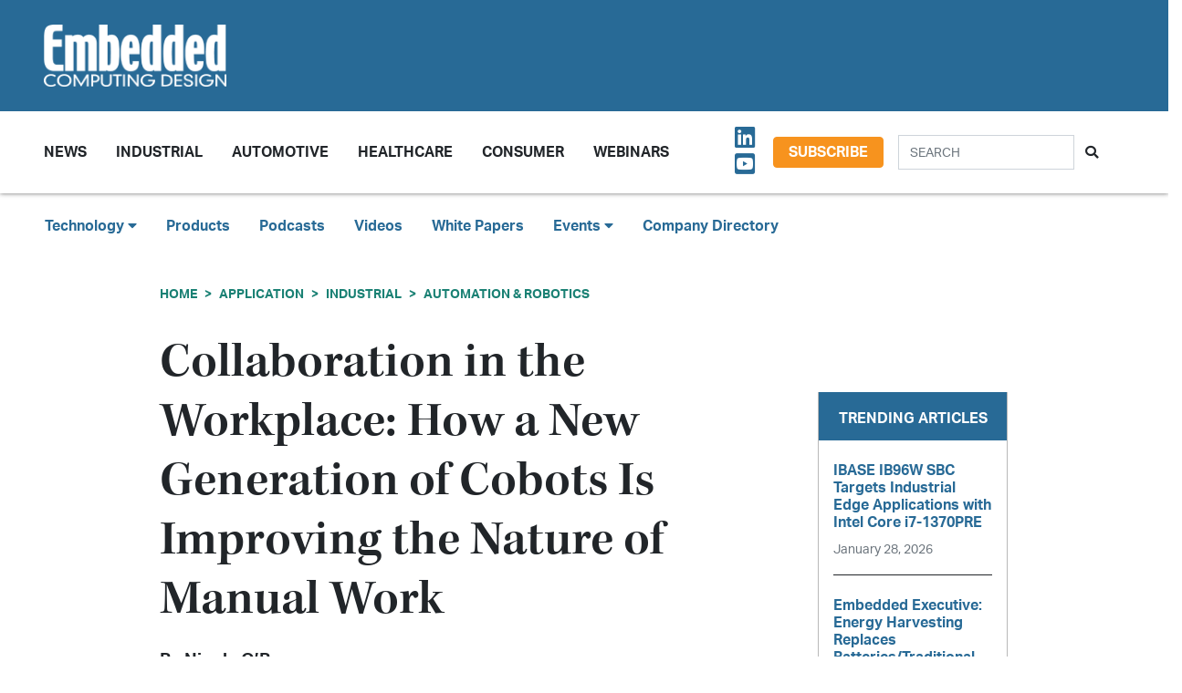

--- FILE ---
content_type: text/html; charset=UTF-8
request_url: https://embeddedcomputing.com/application/industrial/automation-robotics/collaboration-in-the-workplace-how-a-new-generation-of-cobots-is-improving-the-nature-of-manual-work
body_size: 13152
content:












<!doctype html>
<html lang="en">
<head>
    <meta charset="utf-8">
    <meta name="viewport" content="width=device-width, initial-scale=1, shrink-to-fit=no">

    <title>Collaboration in the Workplace: How a New Generation of Cobots Is Improving the Nature of Manual Work - Embedded Computing Design</title>
    <meta name="description" content="Automation technology can make work less dangerous, strenuous, and tedious&amp;mdash;but it calls for sensitive implementation and a commitment to reskilling. This article will share insights from Nicola O&amp;rsquo;Byrne, ADI&amp;rsquo;s global ambassador for robotics.">
    <meta name="keywords" content="">
    <meta name="author" content="OpenSystems Media">

        <script type="text/javascript">
                var client_id = "";
            </script>

    <link rel="apple-touch-icon" sizes="180x180" href="/ecd-favicon-safari-180x180.png">
<link rel="icon" type="image/png" sizes="32x32" href="/ecd-favicon-browser-32x32.png">
<link rel="icon" type="image/png" sizes="16x16" href="/ecd-favicon-browser-16x16.png">
<link rel="manifest" href="/site.webmanifest">
<link rel="mask-icon" href="/ecd-favicon-safari.svg" color="#5bbad5">
<meta name="msapplication-TileColor" content="#2b5797">
<meta name="theme-color" content="#ffffff">

<!-- Google Tag Manager -->
<script>(function(w,d,s,l,i){w[l]=w[l]||[];w[l].push({'gtm.start':
            new Date().getTime(),event:'gtm.js'});var f=d.getElementsByTagName(s)[0],
        j=d.createElement(s),dl=l!='dataLayer'?'&l='+l:'';j.async=true;j.src=
        'https://www.googletagmanager.com/gtm.js?id='+i+dl;f.parentNode.insertBefore(j,f);
    })(window,document,'script','dataLayer','GTM-TQ82QX9');</script>
<!-- End Google Tag Manager -->


<!-- Adobe Fonts -->
<noscript>
<link rel="stylesheet" href="https://use.typekit.net/wbj7dyv.css">
</noscript>


<!-- Font Awesome -->
<script src="https://kit.fontawesome.com/f838852e63.js" crossorigin="anonymous"></script>

<link rel="stylesheet" href="https://embeddedcomputing.com/assets/css/hamburgers.min.css">

<link rel="stylesheet" href="/assets/css/ecd.css?id=a5fe8aa1daa2c2ab492f">






<script type="text/javascript">
// Add category targeting if available for Google Ads
if(typeof category === 'undefined') {
        var category = "application";
    }

var property = "ECD";

// Add any "Global" variables here
var superLeaderboard, leaderboardATF, leaderboardBTF, mediumRectangleSidebar, skyscraperSidebar, welcomeAd, nativeWelcome;

// var welcomeAdSold = false;
</script>

<script async src="https://securepubads.g.doubleclick.net/tag/js/gpt.js"></script>
<script src="/assets/js/gads.js?id=5a583c53b65b5466811a"></script>




<!-- Marketo Munchkin -->
<script type="text/javascript">
    (function() {
        var didInit = false;
        function initMunchkin() {
            if(didInit === false) {
                didInit = true;
                Munchkin.init('609-IYN-899');
            }
        }
        var s = document.createElement('script');
        s.type = 'text/javascript';
        s.async = true;
        s.src = '//munchkin.marketo.net/munchkin.js';
        s.onreadystatechange = function() {
            if (this.readyState == 'complete' || this.readyState == 'loaded') {
                initMunchkin();
            }
        };
        s.onload = initMunchkin;
        document.getElementsByTagName('head')[0].appendChild(s);
    })();
</script>






<script data-ad-client="ca-pub-7168430979886964" async src="https://pagead2.googlesyndication.com/pagead/js/adsbygoogle.js"></script>







<meta property="og:title" content="Collaboration in the Workplace: How a New Generation of Cobots Is Improving the Nature of Manual Work - Embedded Computing Design" />
<meta property="og:description" content="Automation technology can make work less dangerous, strenuous, and tedious&amp;mdash;but it calls for sensitive implementation and a commitment to reskilling. This article will share insights from Nicola O&amp;rsquo;Byrne, ADI&amp;rsquo;s global ambassador for robotics." />
<meta property="og:image" content="https://data.embeddedcomputing.com/uploads/resize/1256/756/external/data.embeddedcomputing.com/uploads/articles/primary_images/1642449579.png" />
<meta property="og:url" content="https://embeddedcomputing.com/application/industrial/automation-robotics/collaboration-in-the-workplace-how-a-new-generation-of-cobots-is-improving-the-nature-of-manual-work" />


<meta name="twitter:title" content="Collaboration in the Workplace: How a New Generation of Cobots Is Improving the Nature of Manual Work - Embedded Computing Design">
<meta name="twitter:description" content="Automation technology can make work less dangerous, strenuous, and tedious&amp;mdash;but it calls for sensitive implementation and a commitment to reskilling. This article will share insights from Nicola O&amp;rsquo;Byrne, ADI&amp;rsquo;s global ambassador for robotics.">
<meta name="twitter:image" content="https://data.embeddedcomputing.com/uploads/resize/1256/756/external/data.embeddedcomputing.com/uploads/articles/primary_images/1642449579.png">
<meta name="twitter:card" content="summary" />
<meta name="twitter:site" content="@embedded_comp" />

<meta property="og:site_name" content="Embedded Computing Design">

</head>

<body class="page body-cat-industrial">

<!-- Google Tag Manager (noscript) -->
<noscript><iframe src="https://www.googletagmanager.com/ns.html?id=GTM-TQ82QX9"
                  height="0" width="0" style="display:none;visibility:hidden"></iframe></noscript>
<!-- End Google Tag Manager (noscript) -->

<div class="ad super-leaderboard d-print-none">
    <div id="ad-resizer" class="ad-resizer">
        <!-- /22057213624/super_leaderboard -->
        <div id='div-gpt-ad-1594244816553-0'>
            <script>
                googletag.cmd.push(function() { googletag.display('div-gpt-ad-1594244816553-0'); });
            </script>
        </div>
    </div>
</div>

<header>

    <div class="row ecd-header">
        <div class="container px-5 mw-100">
            <div class="row py-3 justify-content-between align-items-center">
                <div class="col-3">
                    <a href="/">
                        <img class="main-logo d-block" src="https://embeddedcomputing.com/assets/img/ECDlogo_whiteREV2016@2x.png" alt="" loading="lazy">
                        <h1 class="d-none">Embedded Computing Design</h1>
                    </a>
                </div>

                <div class="col-9 d-print-none">

                    <div class="ad top-leaderboard m-auto">
                        <!-- /22057213624/Leaderboard_ATF -->
                        <div id='div-gpt-ad-1595887245727-0'>
                            <script>
                                googletag.cmd.push(function() { googletag.display('div-gpt-ad-1595887245727-0'); });
                            </script>
                        </div>
                    </div>

                </div>

            </div>

        </div>
    </div>

    <div class="container floating-menu px-5">

        <nav class="navbar navbar-expand-lg navbar-light">
            <a class="navbar-brand d-md-none d-block" href="#"><img class="d-inline-block" src="https://embeddedcomputing.com/assets/img/ECDlogo_whiteREV2016@2x.png" alt=""></a>
            <button class="navbar-toggler" type="button" data-toggle="collapse" data-target="#navbarTogglerDemo02" aria-controls="navbarTogglerDemo02" aria-expanded="false" aria-label="Toggle navigation">
                <span class="navbar-toggler-icon"></span>
            </button>

            <div class="collapse navbar-collapse" id="navbarTogglerDemo02">

                <form action="/search" method="GET" class="search d-flex d-sm-none justify-content-start d-print-none">
                    <div class="input-group">
                        <input type="text" class="form-control" placeholder="SEARCH" aria-label="Search" aria-describedby="button-addon" name="query">
                        <div class="input-group-append">
                            <button class="btn" type="submit" id="button-addon"><i class="fas fa-search"></i></button>
                        </div>
                    </div>
                </form>

                <ul class="navbar-nav mt-2 mr-auto mt-lg-0">
















                    <li class="nav-item dropdown">
                        <a class="nav-link dropdown-toggle cat-resources" href="#" id="navbarDropdownMenuLink" role="button" data-toggle="dropdown" aria-haspopup="true" aria-expanded="false">
                            News
                        </a>
                        <ul class="dropdown-menu" aria-labelledby="navbarDropdownMenuLink">
                            <li><a class="dropdown-item" href="/stories">Design Articles</a></li>
                            <li><a class="dropdown-item" href="/blogs">Op-Eds</a></li>
                            <li><a class="dropdown-item" href="/news">Industry News</a></li>
                            <li><a class="dropdown-item" href="/magazine">Magazines</a></li>
                        </ul>
                    </li>
                    <li class="nav-item">
                        <a class="nav-link cat-resources" href="/application/industrial">
                            Industrial
                        </a>
                    </li>
                    <li class="nav-item">
                        <a class="nav-link cat-resources" href="/application/automotive">
                            Automotive
                        </a>
                    </li>
                    <li class="nav-item">
                        <a class="nav-link cat-resources" href="/application/healthcare">
                            Healthcare
                        </a>
                    </li>
                    <li class="nav-item">
                        <a class="nav-link cat-resources" href="/application/consumer">
                            Consumer
                        </a>
                    </li>
                    <li class="nav-item">
                        <a class="nav-link cat-resources" href="/webcasts">
                            Webinars
                        </a>
                    </li>




































































                </ul>

                
                <div class="text-right d-none d-md-block p-3">
                    <ul class="list-unstyled mb-0">
                        <li>
                                                                                                                                                                                                                    <a href="https://www.linkedin.com/showcase/embedded-computing-design" target="_blank">
                                    <i class="fab fa-linkedin social-icon px-1"></i>
                                </a>
                                                                                                                            <a href="https://www.youtube.com/user/videoopensystems" target="_blank">
                                    <i class="fab fa-youtube-square social-icon px-1"></i>
                                </a>
                                                                                                                                                </li>
                    </ul>
                </div>

                <div class="text-right d-none d-md-block">
                    <a class="btn btn-secondary btn-subscribe m-auto" href="/subscribe">Subscribe</a>
                </div>

                <div class="text-center d-block d-md-none pb-3">
                    <a class="btn btn-secondary btn-subscribe m-auto" href="/subscribe">Subscribe</a>
                </div>

                <form action="/search" method="GET" class="search d-none d-sm-flex justify-content-start d-print-none p-3">
                    <div class="input-group">
                        <input type="text" class="form-control" placeholder="SEARCH" aria-label="Search" aria-describedby="button-addon" name="query">
                        <div class="input-group-append">
                            <button class="btn" type="submit" id="button-addon"><i class="fas fa-search"></i></button>
                        </div>
                    </div>
                </form>
            </div>
        </nav>
    </div>
</header>

<div class="container-fluid ecd-second-menu p-0">
    
    <div class="row d-none d-md-block py-3">
        <header class="shadow-none">
            <nav class="navbar d-print-block">
                <div class="col px-5">
                    <ul class="justify-content-start nav">
                        <li class="nav-item dropdown">
                            <a class="nav-link dropdown-toggle cat-technology" data-toggle="dropdown" href="#" role="button"
                               aria-haspopup="true" aria-expanded="false">Technology <i class="fas fa-caret-down"></i></a>
                            <div class="dropdown-menu">
                                <a class="dropdown-item" href="/technology/ai-machine-learning">AI & Machine Learning</a>
                                <a class="dropdown-item" href="/technology/analog-and-power">Analog & Power</a>
                                <a class="dropdown-item" href="/technology/debug-and-test">Debug & Test</a>
                                <a class="dropdown-item" href="/application/hpc-datacenters">HPC/Datacenters</a>
                                <a class="dropdown-item" href="/technology/iot">IoT & Connectivity</a>
                                <a class="dropdown-item" href="/application/networking-5g">Networking & 5G</a>
                                <a class="dropdown-item" href="/technology/open-source">Open Source</a>
                                <a class="dropdown-item" href="/technology/processing">Processing</a>
                                <a class="dropdown-item" href="/technology/security">Security</a>
                                <a class="dropdown-item" href="/technology/software-and-os">Software & OS</a>
                                <a class="dropdown-item" href="/technology/storage">Storage</a>
                            </div>
                        </li>
                        <li class="nav-item"><a class="nav-link" href="/products">Products</a></li>
                        
                        <li class="nav-item"><a class="nav-link" href="/podcasts">Podcasts</a></li>
                        <li class="nav-item"><a class="nav-link" href="/videos">Videos</a></li>
                        <li class="nav-item"><a class="nav-link" href="/whitepapers">White Papers</a></li>
                        <li class="nav-item dropdown">
                            <a class="nav-link dropdown-toggle" data-toggle="dropdown" href="#" role="button"
                               aria-haspopup="true" aria-expanded="false">Events <i class="fas fa-caret-down"></i></a>
                            <div class="dropdown-menu">
                                <a class="dropdown-item"
                                   href="/webcasts">
                                    AI Day
                                </a>
                                <a class="dropdown-item" href="/topics/APEC">APEC</a>
                                <a class="dropdown-item"
                                   href="https://resources.embeddedcomputing.com/series/automotive2024/landing_page?utm_bmcr_source=landing_page">
                                    Automotive Tech Virtual Conference
                                </a>
                                <a class="dropdown-item" href="/topics/ces">CES</a>
                                <a class="dropdown-item" href="/topics/computex">Computex</a>
                                <a class="dropdown-item" href="/topics/electronica">electronica</a>
                                <a class="dropdown-item" href="/topics/embeddedworld">embedded world</a>
                                <a class="dropdown-item" href="/topic/Future%20Memory%20Summit">FMS: the Future of Memory and Storage</a>
                                <a class="dropdown-item"
                                   href="https://resources.embeddedcomputing.com/series/the-iot-device-security-conf/landing_page">
                                    The IoT Device Security Conference
                                </a>
                                <a class="dropdown-item" href="/topics/nvidia%20gtc">NVIDIA GTC</a>
                                <a class="dropdown-item" href="/topics/RISC-V">RISC-V Summit</a>
                                
                            </div>
                        </li>
                        <li class="nav-item"><a class="nav-link" href="/companies">Company Directory</a></li>
                    </ul>
                </div>
            </nav>
        </header>
    </div>
</div><!-- .container-fluid -->

<div class="container" id="main-content">




    
    <div class="row" id="body-container">
        <div class="col-12">

                            <nav aria-label="breadcrumb">
                    <ol class="breadcrumb breadcrumb-cat-industrial p-0 pt-3">
                        <li class="breadcrumb-item"><a href="/">Home</a></li>
                                                    <li class="breadcrumb-item"><a href="/application">Application</a></li>
                        
                                                    <li class="breadcrumb-item"><a href="/application/industrial">Industrial</a></li>
                        


                        <li class="breadcrumb-item"><a href="/application/industrial/automation-robotics">Automation &amp; Robotics</a></li>


                    </ol>
                </nav>
            


        </div>


        <div class="col-12 col-lg-9 article-content">

            <h1 class="page-header">Collaboration in the Workplace: How a New Generation of Cobots Is Improving the Nature of Manual Work</h1>



            <div class="authors">
                    <div class="row no-gutters">
        <div class="col-md-6">
        <div class="author-card">
            <div class="row no-gutters">
                <div class="col">
                    <div class="card-body p-0">
                        <h4 class="card-title">By <a href="/authors/Nicola O’Byrne">Nicola O’Byrne</a></h4>
                        <p class="card-text"><small class="text-muted">Strategic Marketing Manager of Autonomous Mobility</small></p>
                                                    <p class="card-text">Analog Devices</p>
                                            </div>
                </div>
            </div>
        </div>
    </div>
    </div><!-- authors -->
            </div>

                        <p class="published-date text-muted">
                January 17, 2022
            </p>
            
             
                <p class="content-type">
            Story
        </p>
                
            


            <div>
                <div class="addthis_inline_share_toolbox d-print-none cat-industrial"></div>
            </div>

                <figure class="float-right p-3">

        <img src="https://data.embeddedcomputing.com/uploads/resize/320/200/external/data.embeddedcomputing.com/uploads/articles/primary_images/1642449579.png" class="primary-image" width="320" alt="Collaboration in the Workplace: How a New Generation of Cobots Is Improving the Nature of Manual Work" loading="lazy" />


            </figure>
    


                            <h2 class="page-excerpt py-3"><p>Automation technology can make work less dangerous, strenuous, and tedious&mdash;but it calls for sensitive implementation and a commitment to reskilling. This article will share insights from Nicola O&rsquo;Byrne, ADI&rsquo;s global ambassador for robotics.</p></h2>
    

    
            
    <p class="MsoBodyText" style="margin-top:8px; margin-bottom:8px">Before the start of this decade, various forces were already combining to widen the adoption of robotics technology. Robots were being installed in greater numbers, chiefly in factories, but also more widely in scientific laboratories, warehouses, and logistics facilities&mdash;and even in such traditionally labor-intensive domains as horticulture.</p>

<p>Then in March 2020, those forces were suddenly redoubled with the onset of the SARS-CoV-2 pandemic. The new normal of the coronavirus crisis has imposed the need for social distancing in workplaces, boosted the volume of e-commerce transactions and the demand for fulfilment services, and shown industry that its far-flung, globalized supply chains are surprisingly fragile. And robotics has an important part to play in industry&rsquo;s response to these coronavirus-induced phenomena.</p>

<p>Innovations in the technology of robotics systems have made them quicker and easier to implement than ever before. As the technical challenges involved in robotics become easier to solve, the spotlight is shifting to people and processes. Robotics technology can lead to profound changes to patterns of staff deployment, to the requirement for skills and training, and even to organizational culture and to society at large, and these changes deserve careful attention from organizations and public bodies.</p>

<p><img alt="" src="http://share.opsy.st/61e5c18d7485c-Screen+Shot+2022-01-17+at+12.16.11+PM.png" style="width: 600px; height: 401px;" /></p>

<p><em>Figure 1. Are cobots the new co-workers?</em></p>

<h2>High Level Guidance for Companies Implementing Robotics Programs</h2>

<p>To help guide industry through this change, Analog Devices has made Nicola O&rsquo;Byrne its global ambassador for robotics. O&rsquo;Byrne is an engineer with years of experience in developing components and technology for robotics systems such as motors, SLAM modules, and safety event detection.</p>

<p>Now, she advises ADI&rsquo;s customers, and its customers&rsquo; customers, on the wider issues involved in the introduction or extension of robotics. This higher level view is more important than ever, she says, because the coronavirus pandemic is driving companies to adopt robotics technology faster than before. And if they take account of the issues that O&rsquo;Byrne is raising, they can ensure that their deployments are not only quick, but also effective, and good for the company and the communities it operates in.</p>

<p>&ldquo;We know from real-world experience that robots are huge productivity enhancers on the factory production line,&rdquo; she says. &ldquo;The classic uses of robots involve the deployment of large, expensive machines, which take weeks to install, commission, and program.&ldquo;</p>

<p>&ldquo;Since the coronavirus pandemic took hold, we have been seeing growing interest in the deployment of new types of robots, including collaborative robots, known as cobots. Absence because of illness or self-isolation makes it harder to plan work rosters, and the need for social distancing in the workplace means that in some settings, employers simply cannot accommodate their usual complement of workers. Robots or cobots offer the potential to take up the slack.&rdquo;</p>

<p>The pandemic has also put pressure on global supply chains that were already feeling the strain of U.S.-China trade tensions and Brexit. One common response is to reshore production, so that products are manufactured closer to the point of purchase or use.</p>

<p>Again, robots play an important role. As O&rsquo;Byrne says, &ldquo;Reshoring can be good for business continuity and resilience, but manufacturers producing in western Europe or North America do not have access to low cost labor in the same way that they do in China or other Asian nations. Robots solve the workforce problem. They also provide the additional benefit of enabling a more modular and flexible approach to production operations, to support moves towards mass customization.&rdquo;</p>

<h2>New Roles for New Types of Robots</h2>

<p>According to O&rsquo;Byrne, this new wave of automation is not just about more of the same: innovative organizations are finding new ways to automate which require new kinds of robots&mdash;and new skills in their human operators. She says, &ldquo;One of the biggest new developments is in the design and deployment of cobots. The role of cobots is to take away the grind and strain involved in much manual labor. They can do the tedious, effortful, or dangerous tasks such as polishing, milling, drilling, or cutting, under the guidance of a human operator.&rdquo; Studies have shown that safety at work is enhanced while working with cobots.<em>1</em></p>

<p>The operation of cobots alongside a human operator means that the power they use and the space they occupy must be much more limited than for a conventional standalone robot. This means that they must be aware of their environment, so that they slow down or stop when they detect a person close to a moving part such as a tool or the arm of the cobot.</p>

<p>Cobot manufacturers are also finding new ways to enable faster and easier commissioning and programming. O&rsquo;Byrne says, &ldquo;Cobot manufacturers have introduced a highly abstracted approach to programming. In many cases, the user does not need to write a single line of code&mdash;the operations of the cobot can be configured via a tablet-style console. Then the operator can perform guided programming, positioning the cobot arm in a sequence of points in space, and pressing a button on the console to store the sequence in the cobot&rsquo;s memory.&rdquo;</p>

<p><img alt="" src="http://share.opsy.st/61e5c77ecd57d-Screen+Shot+2022-01-17+at+12.16.23+PM.png" style="width: 600px; height: 432px;" /></p>

<p><em>Figure 2. Cobots will find many new areas and use cases.</em></p>

<p><em><img alt="" src="http://share.opsy.st/61e5c83612985-Screen+Shot+2022-01-17+at+12.16.32+PM.png" style="width: 600px; height: 367px;" /></em></p>

<p><em>Figure 3. Humans and cobots can work hand in hand.</em></p>

<p>Smaller, cheaper cobots that are quicker and easier to deploy: this is industry&rsquo;s vision for the wider adoption of robotics. The combination of a cobot and human can achieve much greater output more safely than humans on their own. This is giving rise to exciting opportunities to reimagine work and the workplace. What we are used to thinking of as manual work could be transformed, eliminating physical strain, tedium, and danger, as well as the scope for human error, and freeing workers to perform more stimulating work that makes better use of their cognitive abilities.</p>

<p>But O&rsquo;Byrne insists that this transformation needs careful management if industry is to retain the consent of the communities that it works in. She says, &ldquo;Today, people are fearful that robots will replace people, particularly the least qualified and lowest paid sections of society. While I understand the fear, I think it&rsquo;s misplaced. In fact, the introduction of robots takes tasks away from humans, but not jobs. People have to do what the cobots cannot do: manage the process, use creativity to refine or reinvent it, and build the team that works with the cobots. These are functions that require humanity, not machinery.&rdquo;</p>

<p>And O&rsquo;Byrne says that those who are already employed to perform a task are often the best people to configure, operate, and manage the cobot. She says, &ldquo;In a factory, it&rsquo;s the people on the shopfloor who have the most intimate knowledge of the process, so they know best how to integrate cobots into it. Of course, this change in their role requires some additional skills and knowledge, but organizations can bring their staff and the wider community with them if they support that transition with generous programs for training and reorganization. I think public bodies can usefully play a role here too, for instance, to extend the provision of vocational robotics courses for graduates to enhance their value to a first employer.&rdquo;</p>

<p>A win-win outcome from the adoption of new robotics technologies is possible, but the lesson from experts such as ADI&rsquo;s Nicola O&rsquo;Byrne is clear. As she says, &ldquo;Technology is at the heart of successful implementations of robotics, but take care of the people and the process as well if you want to enjoy the full benefits that the new generation of robots have to offer.&rdquo;</p>

<h2>Reference</h2>

<p><em>1 &ldquo;<a href="https://blog.matthews.com.au/what-do-you-know-about-cobots">What Do You Know About Cobots?</a>&rdquo; Matthews Intelligent Identification, January 2017.</em></p>

<hr />
<p><em>Nicola O&rsquo;Byrne is a strategic marketing manager with the Autonomous Mobility Team within the Automotive Business Unit at Analog Devices. Nicola holds a B.Eng. in electrical engineering and microelectronics from University College Cork (UCC) Ireland and has been with ADI for 25 years, with technical expertise in analog-to-digital converter technology, motion control, and robotic systems. She holds a number of patents, has spoken at multiple conferences and industry forums, and has published in trade press. She can be reached at <a href="/cdn-cgi/l/email-protection#3b55525854575a1554594249555e7b5a555a57545c15585456"><span class="__cf_email__" data-cfemail="dfb1b6bcb0b3bef1b0bda6adb1ba9fbeb1beb3b0b8f1bcb0b2">[email&#160;protected]</span>.</a></em></p>

    
    <div class="text-center p-3">
            <a href="/subscribe" class="btn btn-secondary btn-subscribe">Subscribe</a>
        </div>

    
    
    
    

    <div class="container py-3">
        
            <div class="row no-gutters author-article-bio p-3">
                <div class="col-2">
                                            <a href="/authors/Nicola O’Byrne"><img src="/assets/img/authors/profile-image.jpg" class="card-img" /></a>
                                    </div>
                <div class="col-10 pl-4">
                    <div class="card-body p-0">

                        <p class="pb-1">Nicola O’Byrne is a strategic marketing manager with the Autonomous Mobility Team within the Automotive Business Unit at Analog Devices. Nicola holds a B.Eng. in electrical engineering and microelectronics from University College Cork (UCC) Ireland and has been with ADI for 25 years, with technical expertise in analog-to-digital converter technology, motion control, and robotic systems.</p>

                        

                        <p>
                                                                                                                    <a href="https://www.linkedin.com/in/nicola-obyrne-7402113/?originalSubdomain=ie"><i class="fab fa-linkedin social-icon"></i></a>
                            
                        </p>


                        <p class="pb-0">
                            <a href="/authors/Nicola O’Byrne" class="btn btn-primary">More from Nicola</a>
                        </p>

                    </div>
                </div>
            </div>

            </div>


    <div class="container py-3">




        <h5>Categories</h5>


        <h6 class="cat-industrial d-inline-block mx-2" ><a href="/application/industrial/automation-robotics">Industrial - Automation &amp; Robotics</a></h6>

        

        

    </div>



            


        </div>

        
       <div class="col-lg-3 sidebar d-print-none" id="sidebar">

    <div class="row">
        <div class="col p-3">
            <div class="ad native">
                <!-- /22057213624/Native_Card_Sidebar -->
                <div id='div-gpt-ad-1611089084788-0'>
                    <script data-cfasync="false" src="/cdn-cgi/scripts/5c5dd728/cloudflare-static/email-decode.min.js"></script><script>
                        googletag.cmd.push(function() { googletag.display('div-gpt-ad-1611089084788-0'); });
                    </script>
                </div>
            </div>
        </div>
    </div>


    <div class="row">
        <div class="col p-3">
            <div class="ad medium-rectangle">
                <!-- /22057213624/Medium_Rectangle_Sidebar -->
                <div id='div-gpt-ad-1595888498760-0' style='width: 300px; height: 250px;'>
                    <script>
                        googletag.cmd.push(function() { googletag.display('div-gpt-ad-1595888498760-0'); });
                    </script>
                </div>
            </div>
        </div>
    </div>


    <div class="row justify-content-center p-3">
        <div class="col-md-12 col-sm-8 p-0 popular-articles">

            <h2>Trending Articles</h2>

            <ul class="list-unstyled">

                
                    <li>
                        <a href="/technology/processing/chips-and-socs/ibase-ib96w-sbc-targets-industrial-edge-applications-with-intel-core-i7-1370pre"><h6 class="pb-0">IBASE IB96W SBC Targets Industrial Edge Applications with Intel Core i7-1370PRE</h6></a>

                        <p><span class="published-date text-muted">January 28, 2026</span></p>
                    </li>

                    
                
                    <li>
                        <a href="/technology/analog-and-power/batteries-power-supplies/embedded-executive-energy-harvesting-replaces-batteriestraditional-power-sources-wepower-technologies"><h6 class="pb-0">Embedded Executive: Energy Harvesting Replaces Batteries/Traditional Power Sources | WePower Technologies</h6></a>

                        <p><span class="published-date text-muted">January 28, 2026</span></p>
                    </li>

                    
                
                    <li>
                        <a href="/technology/iot/edge-computing/intel-supports-ruggedized-ip65-gpu-pc-for-demanding-environments"><h6 class="pb-0">Intel Supports Ruggedized IP65 GPU PC for Demanding Environments</h6></a>

                        <p><span class="published-date text-muted">January 23, 2026</span></p>
                    </li>

                    
                
                    <li>
                        <a href="/technology/security/iec-iso-other-standards/px5-net-gains-tuv-approval-enabling-faster-certification-of-safety-critical-embedded-applications"><h6 class="pb-0">PX5 NET Gains TÜV Approval, Enabling Faster Certification of Safety-Critical Embedded Applications</h6></a>

                        <p><span class="published-date text-muted">January 22, 2026</span></p>
                    </li>

                    
                
                    <li>
                        <a href="/application/industrial/industrial-computing/biostar-launches-edgecomp-mu-n150-and-ms-nano-for-scalable-edge-computing-and-ai-workloads"><h6 class="pb-0">BIOSTAR Launches EdgeComp MU-N150 and MS-NANO for Scalable Edge Computing and AI Workloads</h6></a>

                        <p><span class="published-date text-muted">January 21, 2026</span></p>
                    </li>

                    
                
            </ul>

        </div>
    </div>



    <div class="row">
        <div class="col p-3">
            <div class="ad half-page">

                <!-- /22057213624/Skyscraper_Sidebar -->
                <div id='div-gpt-ad-1596232492659-0'>
                    <script>
                        googletag.cmd.push(function() { googletag.display('div-gpt-ad-1596232492659-0'); });
                    </script>
                </div>
            </div>
        </div>
    </div>



    <div class="row">
        <div class="col p-3">
            <div class="ad medium-rectangle">
                <!-- /22057213624/Medium_Rectangle_Sidebar_2 -->
                <div id='div-gpt-ad-1622836995866-0' style='min-width: 300px; min-height: 250px;'>
                    <script>
                        googletag.cmd.push(function() { googletag.display('div-gpt-ad-1622836995866-0'); });
                    </script>
                </div>
            </div>
        </div>
    </div>







</div>

    </div>

    <!-- Category Posts -->
<div class="row d-print-none" id="new-posts">


                    <div class="col-lg-3 col-sm-6 col-12 posts-col py-2">
            <div class="article-card cat-industrial">
                <h5 class="card-title category-head">Industrial</h5>


                <div class="card-body">
                    <a href="/application/industrial/automation-robotics/dfi-industrial-fanless-system-brings-intel-power-to-factory-automation">
            <div class="img-container">
                <img class="img-fluid" src="https://data.embeddedcomputing.com/uploads/resize/320/200/external/data.embeddedcomputing.com/uploads/articles/primary_images/1769703411.jpeg" alt="" loading="lazy">
            </div>

            <h6>DFI Industrial Fanless System Brings Intel Power to Factory Automation</h6>

                            <p class="card-text date m-0">
                    January 29, 2026
                </p>
            
        </a>






                </div>

                <ul class="list-unstyled">
                                    <li class="py-2">
                        <a href="/application/industrial/industrial-iot/vodafone-iot-and-skylo-enable-seamless-cellular-to-satellite-nb-iot-connectivity">Vodafone IoT and Skylo Enable Seamless Cellular-to-Satellite NB-IoT Connectivity</a>

                        <p><span class="published-date text-muted">January 28, 2026</span></p>
                    </li>
                                    <li class="py-2">
                        <a href="/application/industrial/stay-competitive-in-manufacturing-with-customer-satisfaction">Stay Competitive in Manufacturing with Customer Satisfaction</a>

                        <p><span class="published-date text-muted">January 26, 2026</span></p>
                    </li>
                                    <li class="py-2">
                        <a href="/application/industrial/machine-vision/on-site-with-john-deere-ushering-in-a-new-portfolio-of-excavators">On Site with John Deere, Ushering in A New Portfolio of Excavators</a>

                        <p><span class="published-date text-muted">January 26, 2026</span></p>
                    </li>
                                    <li class="py-2">
                        <a href="/application/industrial/industrial-networking-connectivity/bytesnap-design-helps-industrial-manufacturers-accelerate-wirelesshart-certification-and-deployment">ByteSnap Design Helps Industrial Manufacturers Accelerate WirelessHART Certification and Deployment</a>

                        <p><span class="published-date text-muted">January 22, 2026</span></p>
                    </li>
                                </ul>

                <a href="/application/industrial" class="btn my-1 p-0">MORE</a>

            </div>
        </div>

                    <div class="col-lg-3 col-sm-6 col-12 posts-col py-2">
            <div class="article-card cat-iot">
                <h5 class="card-title category-head">IoT</h5>


                <div class="card-body">
                    <a href="/technology/iot/edge-computing/embedded-world-germany-26-seco-demonstrates-end-to-end-smart-vending-platform-using-clea-vend-cloud-and-karl4-payments">
            <div class="img-container">
                <img class="img-fluid" src="https://data.embeddedcomputing.com/uploads/resize/320/200/external/data.embeddedcomputing.com/uploads/articles/primary_images/1769704716.jpeg" alt="Image Credit: SECO" loading="lazy">
            </div>

            <h6>embedded world Germany ’26: SECO Demonstrates End-to-End Smart Vending Platform Using Clea Vend Cloud and KarL4 Payments</h6>

                            <p class="card-text date m-0">
                    January 29, 2026
                </p>
            
        </a>






                </div>

                <ul class="list-unstyled">
                                    <li class="py-2">
                        <a href="/technology/iot/businesses-investments-in-the-iot-and-where-they-happen">Business Investments in the IoT and Where they Happen</a>

                        <p><span class="published-date text-muted">January 29, 2026</span></p>
                    </li>
                                    <li class="py-2">
                        <a href="/technology/iot/innovations-in-memory-allocation-for-resource-constrained-embedded-and-iot-devices">Innovations in Memory Allocation for Resource-Constrained Embedded and IoT Devices</a>

                        <p><span class="published-date text-muted">January 26, 2026</span></p>
                    </li>
                                    <li class="py-2">
                        <a href="/technology/iot/edge-computing/intel-supports-ruggedized-ip65-gpu-pc-for-demanding-environments">Intel Supports Ruggedized IP65 GPU PC for Demanding Environments</a>

                        <p><span class="published-date text-muted">January 23, 2026</span></p>
                    </li>
                                    <li class="py-2">
                        <a href="/technology/iot/edge-computing/intel-powers-nexcoms-ndis-b562-expandable-edge-ai-computer-for-gpu-expansion">Intel Powers Nexcom’s NDiS B562 Expandable Edge AI Computer For GPU Expansion</a>

                        <p><span class="published-date text-muted">January 21, 2026</span></p>
                    </li>
                                </ul>

                <a href="/technology/iot" class="btn my-1 p-0">MORE</a>

            </div>
        </div>

                    <div class="col-lg-3 col-sm-6 col-12 posts-col py-2">
            <div class="article-card cat-networking-5g">
                <h5 class="card-title category-head">Networking &amp; 5G</h5>


                <div class="card-body">
                    <a href="/application/networking-5g/short-range-wireless-pan/embedded-executive-wireless-charging-just-got-faster-wpc">
            <div class="img-container">
                <img class="img-fluid" src="https://data.embeddedcomputing.com/uploads/resize/320/200/external/data.embeddedcomputing.com/uploads/articles/primary_images/1768401444.png" alt="" loading="lazy">
            </div>

            <h6>Embedded Executive: Wireless Charging Just Got Faster | WPC</h6>

                            <p class="card-text date m-0">
                    January 14, 2026
                </p>
            
        </a>






                </div>

                <ul class="list-unstyled">
                                    <li class="py-2">
                        <a href="/application/networking-5g/short-range-wireless-pan/embedded-executive-everything-you-need-to-know-about-wi-fi-infineon">Embedded Executive: Everything You Need To Know About Wi-Fi | Infineon</a>

                        <p><span class="published-date text-muted">January 07, 2026</span></p>
                    </li>
                                    <li class="py-2">
                        <a href="/application/networking-5g/short-range-wireless-pan/deploy-channel-sounding-in-your-bluetooth-devices">Deploy Channel Sounding In Your Bluetooth Devices</a>

                        <p><span class="published-date text-muted">December 16, 2025</span></p>
                    </li>
                                    <li class="py-2">
                        <a href="/application/networking-5g/short-range-wireless-pan/taoglas-expands-low-cost-compact-chip-antenna-range-for-wi-fi-67-uwb-and-ism-applications">Taoglas Expands Low-Cost, Compact Chip Antenna Range for Wi-Fi 6/7, UWB, and ISM Applications</a>

                        <p><span class="published-date text-muted">December 02, 2025</span></p>
                    </li>
                                    <li class="py-2">
                        <a href="/application/networking-5g/short-range-wireless-pan/mouser-product-of-the-week-stmicroelectronics-st67w-wi-fi-6bluetooth-54thread-modules">Mouser Product of the Week: STMicroelectronics ST67W Wi-Fi 6/BLUETOOTH 5.4/Thread Modules</a>

                        <p><span class="published-date text-muted">December 01, 2025</span></p>
                    </li>
                                </ul>

                <a href="/application/networking-5g" class="btn my-1 p-0">MORE</a>

            </div>
        </div>

                    <div class="col-lg-3 col-sm-6 col-12 posts-col py-2">
            <div class="article-card cat-processing">
                <h5 class="card-title category-head">Processing</h5>


                <div class="card-body">
                    <a href="/technology/processing/chips-and-socs/ibase-ib96w-sbc-targets-industrial-edge-applications-with-intel-core-i7-1370pre">
            <div class="img-container">
                <img class="img-fluid" src="https://data.embeddedcomputing.com/uploads/resize/320/200/external/data.embeddedcomputing.com/uploads/articles/primary_images/1769617445.jpg" alt="Image Credit: IBASE" loading="lazy">
            </div>

            <h6>IBASE IB96W SBC Targets Industrial Edge Applications with Intel Core i7-1370PRE</h6>

                            <p class="card-text date m-0">
                    January 28, 2026
                </p>
            
        </a>






                </div>

                <ul class="list-unstyled">
                                    <li class="py-2">
                        <a href="/technology/processing/chips-and-socs/data-modul-to-showcase-edm-sbc-imx95-compact-sbc-at-embedded-world-2026">DATA MODUL to Showcase eDM-SBC-iMX95 Compact SBC at embedded world 2026</a>

                        <p><span class="published-date text-muted">January 27, 2026</span></p>
                    </li>
                                    <li class="py-2">
                        <a href="/technology/processing/chips-and-socs/axiomtek-imb711-enables-mission-crtical-ct-mri-and-ai-workloads-leveraging-intel-xeon">Axiomtek IMB711 Enables Mission-Crtical CT, MRI, and AI Workloads Leveraging Intel Xeon</a>

                        <p><span class="published-date text-muted">January 22, 2026</span></p>
                    </li>
                                    <li class="py-2">
                        <a href="/technology/processing/compute-modules/aetinas-coreedge-mxm-series-takes-nvidia-blackwell-gpus-to-rugged-edge-ai">Aetina’s CoreEdge MXM Series Takes NVIDIA Blackwell GPUs to Rugged Edge AI</a>

                        <p><span class="published-date text-muted">January 14, 2026</span></p>
                    </li>
                                    <li class="py-2">
                        <a href="/technology/processing/chips-and-socs/sapphire-edge-vpr-7p132-combines-amd-ryzen-ai-and-versal-ai-edge-socs-on-one-board">CES 2026: SAPPHIRE EDGE+ VPR-7P132 Combines AMD Ryzen AI and Versal AI Edge SoCs on One Board</a>

                        <p><span class="published-date text-muted">January 13, 2026</span></p>
                    </li>
                                </ul>

                <a href="/technology/processing" class="btn my-1 p-0">MORE</a>

            </div>
        </div>

    
</div>



</div>



<div class="modal fade" id="interstitialModalCenter" tabindex="-1" role="dialog" aria-labelledby="interstitialModalCenterTitle" aria-hidden="true">
    <div class="modal-dialog modal-dialog-centered" role="document">
        <div class="modal-content h-100">
            <div class="modal-header">
                <button type="button" class="close" data-dismiss="modal" aria-label="Close">
                    <span aria-hidden="true"><i class="fas fa-times"></i></span>
                </button>
            </div>
            <div class="modal-body h-100">
                <!-- /22057213624/Welcome_Ad -->
                <div id='div-gpt-ad-1747691623021-0' style='min-width: 640px; min-height: 480px;'>
                    <script>
                        googletag.cmd.push(function() { googletag.display('div-gpt-ad-1747691623021-0'); });
                    </script>
                </div>
                
                

                <!-- /22057213624/Native_Welcome_Ad_Unit -->
                
            </div>
            <div class="modal-footer">
                <button type="button" class="btn btn-primary" data-dismiss="modal">Continue to site...</button>
            </div>
        </div>
    </div>
</div>

<footer class="d-print-none py-5 mt-5">
    <div class="container">
        <div class="row d-print-none">
            <div class="ad bottom-leaderboard mx-auto p-2">
                <!-- /22057213624/Leaderboard_BTF -->
                <div id='div-gpt-ad-1595888203281-0'>
                    <script>
                        googletag.cmd.push(function() { googletag.display('div-gpt-ad-1595888203281-0'); });
                    </script>
                </div>
            </div>
        </div>

        <div class="row">
            <div class="col-12 col-sm-6 col-md-4 col-lg">


                <ul class="list-unstyled">
                    <li><h4><a href="/technology">Technology</a></h4></li>
                    <li><a href="/technology/ai-machine-learning">AI & Machine Learning</a></li>
                    <li><a href="/technology/iot">IoT</a></li>
                    <li><a href="/technology/open-source">Open Source</a></li>
                    <li><a href="/technology/analog-and-power">Analog & Power</a></li>
                    <li><a href="/technology/processing">Processing</a></li>
                    <li><a href="/technology/security">Security</a></li>
                    <li><a href="/technology/software-and-os">Software & OS</a></li>
                    <li><a href="/technology/storage">Storage</a></li>
                    <li><a href="/technology/debug-and-test">Debug & Test</a></li>
                </ul>
            </div>


            <div class="col-12 col-sm-6 col-md-4 col-lg">

                <ul class="list-unstyled">
                    <li><h4><a href="/application">Application</a></h4></li>
                    <li><a href="/application/automotive">Automotive</a></li>
                    <li><a href="/application/industrial">Industrial</a></li>
                    <li><a href="/application/consumer">Consumer</a></li>
                    <li><a href="/application/healthcare">Healthcare</a></li>
                    <li><a href="/application/networking-5g">Networking & 5G</a></li>
                    <li><a href="https://militaryembedded.com" target="_blank">Defense <i class="fas fa-external-link-alt"></i></a></li>
                </ul>
            </div>


            <div class="col-12 col-sm-6 col-md-4 col-lg">

                <ul class="list-unstyled">
                    <li><h4><a href="/magazine">Magazine</a></h4></li>
                    <li><a href="/magazine/latest">Latest Issue</a></li>
                    <li><a href="/magazine">Archive</a></li>
                    <li><a href="/subscribe">Subscribe</a></li>
                    <li><h4>Newsletter Subscribe</h4></li>
                    <li><a href="/subscribe">IoT Design</a></li>
                    <li><a href="/subscribe">Embedded Daily</a></li>
                    <li><a href="/subscribe">Embedded Europe</a></li>
                    <li><a href="/subscribe">AI at the Edge</a></li>
                </ul>
            </div>

            <div class="col-12 col-sm-6 col-md-4 col-lg">

                <ul class="list-unstyled">
                    <li><h4>Resources</h4></li>

                    
                    
                    <li><a href="/topics/PICMG">PICMG</a></li>
                    <li><a href="/topics/datasheets">Embedded Data Sheets</a></li>
                    <li><a href="/podcasts">Podcasts</a></li>
                    <li><a href="/stories">Design Articles</a></li>
                    <li><a href="/blogs">Op-Eds</a></li>
                    <li><a href="/news">News</a></li>
                    <li><a href="/press-releases">Press Releases</a></li>
                    <li><a href="/features/devkit-selector" style="font-weight:700;font-size:1.1em">Devkit Selector</a></li>
                    <li><a href="/products">New Products</a></li>
                    <li><a href="/webcasts">Virtual Events</a></li>
                    <li><a href="/whitepapers">White Papers</a></li>
                    <li><a href="/events">Events</a></li>
                    <li><a href="/companies">Company Directory</a></li>
                 </ul>
            </div>













            <div class="col-12 col-sm-6 col-lg">
                <ul class="list-unstyled">
                    <li><h4><a href="https://opensysmedia.com/embedded-computing-design/" target="_blank">Advertise</a></h4></li>
                    <li><a href="/pages/embedded-world-content-marketing-and-promotional-aids">embedded world Opportunities</a></li>
                    <li><a href="/pages/computexopportunities">Computex Opportunities</a></li>
                    <li><a href="/pages/electronicaopportunities">electronica Opportunities</a></li>
                    <li><a href="/pages/cesopportunities">CES Opportunities</a></li>
                    <li><a href="/pages/nvidiagtcopportunities">NVIDIA GTC Opportunities</a></li>
                    <li><a href="/pages/sensorsopportunities">Sensors Converge Opportunities</a></li>
                    <li><h4><a href="/pages/submit">Submit Content</a></h4></li>
                    <li><h4><a href="/pages/contact">Contact</a></h4></li>
                    <li><h4><a href="/pages/privacy">Privacy Policy</a></h4></li>
                    <li>
                                                    <a href="https://www.facebook.com/Embedded.Computing.Design" target="_blank">
                                <i class="fab fa-facebook-square social-icon px-1"></i>
                            </a>
                                                    <a href="https://twitter.com/embedded_comp" target="_blank">
                                <i class="fab fa-twitter-square social-icon px-1"></i>
                            </a>
                                                    <a href="https://www.linkedin.com/showcase/embedded-computing-design" target="_blank">
                                <i class="fab fa-linkedin social-icon px-1"></i>
                            </a>
                                                    <a href="https://www.youtube.com/user/videoopensystems" target="_blank">
                                <i class="fab fa-youtube-square social-icon px-1"></i>
                            </a>
                                                    <a href="https://www.instagram.com/embeddedcomputingdesign/" target="_blank">
                                <i class="fab fa-instagram-square social-icon px-1"></i>
                            </a>
                                            </li>






                </ul>
            </div>

        </div>

        <div class="row"><!-- Sister Brand Logos -->
            <div class="col">

                

                <div class="row py-5">
                    <div class="col text-center">
                        <h3><small class="font-weight-bold">&copy;2026 <a href="https://opensysmedia.com" target="_blank">OpenSystems Media</a></small></h3>
                    </div>
                </div>

                <div class="row py-5"></div>

            </div>
        </div>

    </div>
</footer>

<script src="https://embeddedcomputing.com/assets/jquery/jquery.min.js"></script>

<script src="https://embeddedcomputing.com/assets/bootstrap/bootstrap.bundle.min.js"></script>

<script src="/assets/js/ecd.js?id=363b52a82570ee02a67d"></script>


<script>
    window.onload = (event) => {
        $('.carousel').carousel('pause');
    }
</script>





<!-- lazy load font CSS -->
<script>
    (function() {
        // load main.css
        var cssFont = document.createElement('link');
        cssFont.href = 'https://use.typekit.net/wbj7dyv.css';
        cssFont.rel = 'stylesheet';
        cssFont.type = 'text/css';
        document.getElementsByTagName('head')[0].appendChild(cssFont);
    })();
</script>































<script>(function(){function c(){var b=a.contentDocument||a.contentWindow.document;if(b){var d=b.createElement('script');d.innerHTML="window.__CF$cv$params={r:'9c7aaec7ef908020',t:'MTc3MDA0NTczMw=='};var a=document.createElement('script');a.src='/cdn-cgi/challenge-platform/scripts/jsd/main.js';document.getElementsByTagName('head')[0].appendChild(a);";b.getElementsByTagName('head')[0].appendChild(d)}}if(document.body){var a=document.createElement('iframe');a.height=1;a.width=1;a.style.position='absolute';a.style.top=0;a.style.left=0;a.style.border='none';a.style.visibility='hidden';document.body.appendChild(a);if('loading'!==document.readyState)c();else if(window.addEventListener)document.addEventListener('DOMContentLoaded',c);else{var e=document.onreadystatechange||function(){};document.onreadystatechange=function(b){e(b);'loading'!==document.readyState&&(document.onreadystatechange=e,c())}}}})();</script></body>
</html>


--- FILE ---
content_type: text/html; charset=utf-8
request_url: https://www.google.com/recaptcha/api2/aframe
body_size: 182
content:
<!DOCTYPE HTML><html><head><meta http-equiv="content-type" content="text/html; charset=UTF-8"></head><body><script nonce="IS9c0Vznlk4O_QssF17LwA">/** Anti-fraud and anti-abuse applications only. See google.com/recaptcha */ try{var clients={'sodar':'https://pagead2.googlesyndication.com/pagead/sodar?'};window.addEventListener("message",function(a){try{if(a.source===window.parent){var b=JSON.parse(a.data);var c=clients[b['id']];if(c){var d=document.createElement('img');d.src=c+b['params']+'&rc='+(localStorage.getItem("rc::a")?sessionStorage.getItem("rc::b"):"");window.document.body.appendChild(d);sessionStorage.setItem("rc::e",parseInt(sessionStorage.getItem("rc::e")||0)+1);localStorage.setItem("rc::h",'1770045743055');}}}catch(b){}});window.parent.postMessage("_grecaptcha_ready", "*");}catch(b){}</script></body></html>

--- FILE ---
content_type: application/javascript
request_url: https://ml314.com/utsync.ashx?pub=&adv=&et=0&eid=89630&ct=js&pi=&fp=&clid=&if=0&ps=&cl=&mlt=&data=&&cp=https%3A%2F%2Fembeddedcomputing.com%2Fapplication%2Findustrial%2Fautomation-robotics%2Fcollaboration-in-the-workplace-how-a-new-generation-of-cobots-is-improving-the-nature-of-manual-work&pv=1770045740937_e00pqwc10&bl=en-us@posix&cb=4830723&return=&ht=&d=&dc=&si=1770045740937_e00pqwc10&cid=&s=1280x720&rp=&v=2.8.0.252
body_size: 339
content:
_ml.setFPI('3658742876130508804');_ml.syncCallback({"es":true,"ds":true});